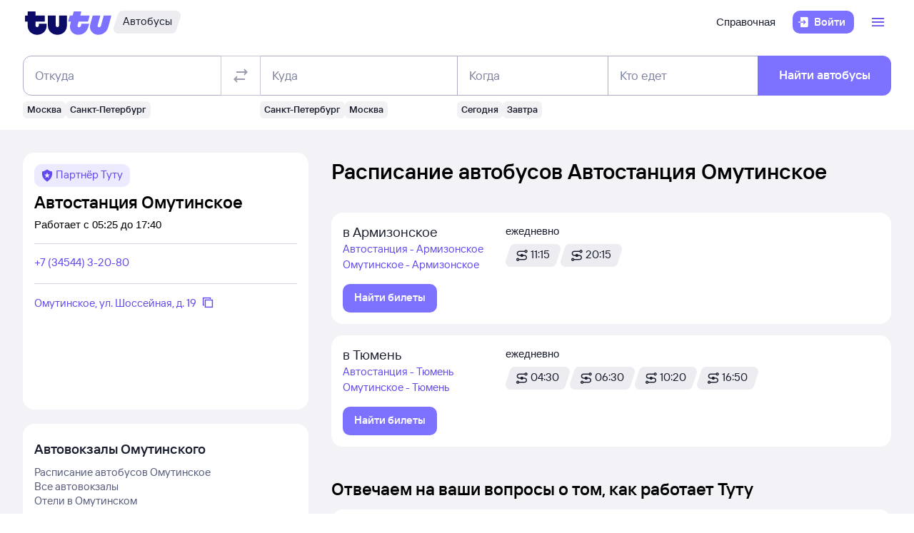

--- FILE ---
content_type: text/javascript; charset=utf-8
request_url: https://cdn1.tu-tu.ru/bus/_next/static/chunks/pages/avtovokzaly/%5Bstation%5D-d5072c644d2a4630.js
body_size: 14721
content:
try{!function(){var e="undefined"!=typeof window?window:"undefined"!=typeof global?global:"undefined"!=typeof globalThis?globalThis:"undefined"!=typeof self?self:{},l=(new e.Error).stack;l&&(e._sentryDebugIds=e._sentryDebugIds||{},e._sentryDebugIds[l]="cf3511ab-24cd-431c-b029-9fd25c4c2ca6",e._sentryDebugIdIdentifier="sentry-dbid-cf3511ab-24cd-431c-b029-9fd25c4c2ca6")}()}catch(e){}(self.webpackChunk_N_E=self.webpackChunk_N_E||[]).push([[633,720,875],{20412:(e,l,a)=>{"use strict";a.d(l,{RI:()=>v});var r=a(14232),t=a(69241),s=a(68849),n=a(61745);a(22947);var i=a(51420),d=a(40641),c=a(58587),o=a(11407);a(77728),a(97169),a(5491),a(98477),a(48554),a(54651),a(73079),a(88309),a(43496),a(45615),a(55305),a(88197),a(73818),a(37127),a(374),a(99800),a(88835),a(72924),a(62641),a(95371),a(61139),a(88462),a(13021),a(90024),a(47600),a(43065);let u=e=>{let{suggestProps:l,onClick:a,openOnRightAddonClick:t=!0,...n}=e,{isOpen:i=!1,containerStyle:d="dropdown",content:c,onClose:o,...u}=l||{},[m,h]=(0,r.useState)(i),x=(0,r.useCallback)((e,l)=>{(!n.disabled||m)&&("rightAddon"!==l||t)&&h(e=>!e),null==a||a(e,l)},[a,n.disabled,m,t]),f=m?"angle-arrow-small-up_outline":"angle-arrow-small-down_outline",_=void 0===n.rightAddon?f:n.rightAddon,g=function(){let{ref:e}=arguments.length>0&&void 0!==arguments[0]?arguments[0]:{};return r.createElement(b,{...n,rightAddon:_,ref:e,onClick:x})};(0,r.useEffect)(()=>{h(i)},[i]);let p=(0,r.useCallback)(()=>{h(!1)},[]);return c?r.createElement(s.y,{...u,containerStyle:d,isOpen:m,setOpen:h,renderContent:()=>"function"==typeof c?c({close:p}):c,onClose:o},g):g()};var m={chipRowWrapper:"chipRowWrapper_d8b458da",scroll:"scroll_d8b458da",scrollBarMobileInvisible:"scrollBarMobileInvisible_d8b458da"};let h=e=>{let{className:l,scroll:a=!1,scrollBarMobileInvisible:s=!1,"data-ti":i="chip-row",children:d,...c}=e,o=(0,t.$)(m.chipRowWrapper,a&&m.scroll,s&&m.scrollBarMobileInvisible,l);return r.createElement("div",{className:o,role:"group",...(0,n.th)(i),...c},d)};var x={chipRowItem:"chipRowItem_9984bf52",text:"text_9984bf52",single:"single_9984bf52",primary:"primary_9984bf52",leftSlot:"leftSlot_9984bf52",icon:"icon_9984bf52",rightSlot:"rightSlot_9984bf52",label:"label_9984bf52",subtitle:"subtitle_9984bf52",value:"value_9984bf52",subValue:"subValue_9984bf52",selected:"selected_9984bf52",disabled:"disabled_9984bf52",secondary:"secondary_9984bf52","size-300":"size300_9984bf52",addon:"addon_9984bf52",textHasRightSlot:"textHasRightSlot_9984bf52","size-400":"size400_9984bf52","size-500":"size500_9984bf52","size-sm-300":"sizeSm300_9984bf52","size-sm-400":"sizeSm400_9984bf52","size-sm-500":"sizeSm500_9984bf52","size-md-300":"sizeMd300_9984bf52","size-md-400":"sizeMd400_9984bf52","size-md-500":"sizeMd500_9984bf52","size-lg-300":"sizeLg300_9984bf52","size-lg-400":"sizeLg400_9984bf52","size-lg-500":"sizeLg500_9984bf52","size-xl-300":"sizeXl300_9984bf52","size-xl-400":"sizeXl400_9984bf52","size-xl-500":"sizeXl500_9984bf52","size-xxl-300":"sizeXxl300_9984bf52","size-xxl-400":"sizeXxl400_9984bf52","size-xxl-500":"sizeXxl500_9984bf52"};let f=(0,d.DM)({500:"small-medium",400:"small-small",300:"small-plain"}),_=(0,d.DM)({500:"paragraph-large-compact",400:"paragraph-medium-compact",300:"paragraph-small"}),g=(0,d.DM)({500:"paragraph-small",400:"paragraph-small",300:"paragraph-small"}),p=(0,d.DM)({500:200,400:200,300:150}),b=(0,r.forwardRef)((e,l)=>{let{size:a=400,color:s="primary",label:n,subtitle:u,value:m,subValue:h,leftAddon:b,rightAddon:v,selected:j=!1,onClick:y,className:I,disabled:N,subtitleClassName:S,...k}=e,M=(0,d.lP)(x,{size:a}),C=(0,t.A)(x.chipRowItem,M,j&&x.selected,x[s],N&&x.disabled,I);return r.createElement("div",{ref:l,className:C,onClick:()=>null==y?void 0:y(j,"chip"),...k},b&&r.createElement("div",{className:x.leftSlot,onClick:e=>{e.stopPropagation(),null==y||y(j,"leftAddon")}},r.createElement("div",{className:x.addon},r.createElement(o.a,{className:x.icon,size:p(a),icon:b,iconStyle:"inherit"}))),n&&r.createElement(c.Im,{className:(0,t.A)(x.text,v&&x.textHasRightSlot,!u&&x.single),type:"control",sizeContrast:f(a)},r.createElement(i.L,{variant:_(a),labelClassName:x.label,label:n,valueClassName:x.value,value:m}),u&&r.createElement(i.L,{variant:g(a),className:S,labelClassName:x.subtitle,label:u,valueClassName:x.subValue,value:h})),v&&r.createElement("div",{className:x.rightSlot,onClick:e=>{e.stopPropagation(),null==y||y(j,"rightAddon")}},r.createElement("div",{className:x.addon},r.createElement(o.a,{className:x.icon,size:p(a),icon:v,iconStyle:"inherit"}))))});function v(e){let{selectedIndices:l,items:a=[],onChange:t,size:s=400,color:n="primary",...i}=e;return r.createElement(h,{...i},a.map((e,a)=>{var i;let{key:d,withSuggest:c,...o}=e,m={onClick(e,l){null==t||t(a,e,l)},selected:null!=(i=null==l?void 0:l.has(a))&&i,size:s,color:n};return c?r.createElement(u,{key:d,...m,...o,suggestProps:e.suggestProps}):r.createElement(b,{key:d,...m,...o})}))}},23730:(e,l,a)=>{"use strict";a.d(l,{A:()=>i});var r=a(37876);a(14232);var t=a(69241),s=a(61745);let n={skeleton:"lxQ4xCfmXBMNw_DO"},i=e=>{let{className:l="",...a}=e;return(0,r.jsx)("div",{className:(0,t.A)(n.skeleton,l),...(0,s.th)(a["data-ti"]||"skeleton")})}},31888:(e,l,a)=>{"use strict";a.d(l,{J:()=>m});var r=a(14232),t=a(69241),s=a(61745);a(22947);var n=a(40641),i=a(75100),d=a(11407);a(95371),a(61139),a(88462),a(5491),a(72924),a(13021),a(47600),a(43065);let c=(0,n.DM)({"x-large":"header-x-large",large:"header-large",medium:"header-medium",small:"header-small","x-small":"paragraph-large-compact","xx-small":"paragraph-medium-compact"}),o=(0,n.DM)({"x-large":450,large:350,medium:250,small:200,"x-small":200,"xx-small":150});var u={"header-x-large":"headerXLarge_fe445660","header-icon-x-large":"headerIconXLarge_fe445660","header-large":"headerLarge_fe445660","header-icon-large":"headerIconLarge_fe445660","header-medium":"headerMedium_fe445660","header-icon-medium":"headerIconMedium_fe445660","header-small":"headerSmall_fe445660","header-icon-small":"headerIconSmall_fe445660","header-x-small":"headerXSmall_fe445660","header-icon-x-small":"headerIconXSmall_fe445660","header-xx-small":"headerXxSmall_fe445660","header-icon-xx-small":"headerIconXxSmall_fe445660","header-x-large-sm":"headerXLargeSm_fe445660","header-icon-x-large-sm":"headerIconXLargeSm_fe445660","header-large-sm":"headerLargeSm_fe445660","header-icon-large-sm":"headerIconLargeSm_fe445660","header-medium-sm":"headerMediumSm_fe445660","header-icon-medium-sm":"headerIconMediumSm_fe445660","header-small-sm":"headerSmallSm_fe445660","header-icon-small-sm":"headerIconSmallSm_fe445660","header-x-small-sm":"headerXSmallSm_fe445660","header-icon-x-small-sm":"headerIconXSmallSm_fe445660","header-xx-small-sm":"headerXxSmallSm_fe445660","header-icon-xx-small-sm":"headerIconXxSmallSm_fe445660","header-x-large-md":"headerXLargeMd_fe445660","header-icon-x-large-md":"headerIconXLargeMd_fe445660","header-large-md":"headerLargeMd_fe445660","header-icon-large-md":"headerIconLargeMd_fe445660","header-medium-md":"headerMediumMd_fe445660","header-icon-medium-md":"headerIconMediumMd_fe445660","header-small-md":"headerSmallMd_fe445660","header-icon-small-md":"headerIconSmallMd_fe445660","header-x-small-md":"headerXSmallMd_fe445660","header-icon-x-small-md":"headerIconXSmallMd_fe445660","header-xx-small-md":"headerXxSmallMd_fe445660","header-icon-xx-small-md":"headerIconXxSmallMd_fe445660","header-x-large-lg":"headerXLargeLg_fe445660","header-icon-x-large-lg":"headerIconXLargeLg_fe445660","header-large-lg":"headerLargeLg_fe445660","header-icon-large-lg":"headerIconLargeLg_fe445660","header-medium-lg":"headerMediumLg_fe445660","header-icon-medium-lg":"headerIconMediumLg_fe445660","header-small-lg":"headerSmallLg_fe445660","header-icon-small-lg":"headerIconSmallLg_fe445660","header-x-small-lg":"headerXSmallLg_fe445660","header-icon-x-small-lg":"headerIconXSmallLg_fe445660","header-xx-small-lg":"headerXxSmallLg_fe445660","header-icon-xx-small-lg":"headerIconXxSmallLg_fe445660","header-x-large-xl":"headerXLargeXl_fe445660","header-icon-x-large-xl":"headerIconXLargeXl_fe445660","header-large-xl":"headerLargeXl_fe445660","header-icon-large-xl":"headerIconLargeXl_fe445660","header-medium-xl":"headerMediumXl_fe445660","header-icon-medium-xl":"headerIconMediumXl_fe445660","header-small-xl":"headerSmallXl_fe445660","header-icon-small-xl":"headerIconSmallXl_fe445660","header-x-small-xl":"headerXSmallXl_fe445660","header-icon-x-small-xl":"headerIconXSmallXl_fe445660","header-xx-small-xl":"headerXxSmallXl_fe445660","header-icon-xx-small-xl":"headerIconXxSmallXl_fe445660","header-x-large-xxl":"headerXLargeXxl_fe445660","header-icon-x-large-xxl":"headerIconXLargeXxl_fe445660","header-large-xxl":"headerLargeXxl_fe445660","header-icon-large-xxl":"headerIconLargeXxl_fe445660","header-medium-xxl":"headerMediumXxl_fe445660","header-icon-medium-xxl":"headerIconMediumXxl_fe445660","header-small-xxl":"headerSmallXxl_fe445660","header-icon-small-xxl":"headerIconSmallXxl_fe445660","header-x-small-xxl":"headerXSmallXxl_fe445660","header-icon-x-small-xxl":"headerIconXSmallXxl_fe445660","header-xx-small-xxl":"headerXxSmallXxl_fe445660","header-icon-xx-small-xxl":"headerIconXxSmallXxl_fe445660","group-header-wrapper":"groupHeaderWrapper_fe445660","group-items-wrapper":"groupItemsWrapper_fe445660","group-items-row":"groupItemsRow_fe445660"};function m(e){var l;let{header:a,items:m=[],style:h,className:x,"data-ti":f="label-value-group"}=e,_=null!=(l=null==a?void 0:a.style)?l:"medium",g=c(_),p=o(_),b=(0,n.KA)(_,(e,l)=>{let a=(0,n.uC)(e);return u["header-".concat(l).concat(a)]}),v=(0,n.KA)(_,(e,l)=>{let a=(0,n.uC)(e);return u["header-icon-".concat(l).concat(a)]});return r.createElement(r.Fragment,null,a&&r.createElement("div",{className:(0,t.$)(u["group-header-wrapper"],b),...(0,s.th)("".concat(f,"-header"))},a.icon&&r.createElement(d.a,{...a.icon,size:p,className:v}),r.createElement(i.L,{...a.labelValue,variant:g,valueWithLabelVariantSize:!0,isValueAccent:!0,isLabelAccent:!0})),m.length>0&&r.createElement("div",{className:(0,t.$)(u["group-items-wrapper"],x),style:{...h},...(0,s.th)("".concat(f,"-wrapper"))},m.map((e,l)=>{let{rightIcon:a,leftIcon:t,labelValue:n}=e;return r.createElement("div",{className:u["group-items-row"],key:l,...(0,s.th)("group-items-row")},t&&r.createElement(d.a,{...t,size:150}),r.createElement(i.L,{...n,variant:"paragraph-medium",isLabelExpanded:!0,hasSeparator:!!n.value}),a&&r.createElement(d.a,{...a,size:150}))})))}},37771:(e,l,a)=>{"use strict";a.d(l,{w:()=>r});var r=function(e){return e.SEARCH_FORM="search_form",e.OFFER="offer",e}({})},40595:(e,l,a)=>{"use strict";a.d(l,{i9:()=>u,mq:()=>h,vr:()=>m});var r=a(44493),t=a(11020),s=a(35266),n=a(91381),i=a(95817),d=a(99046),c=a(69713),o=a(44545);let u=(e,l)=>(a,r)=>{var t,s,n,i;let c=r(),{geoPoints:o}=c.root,{startCityId:u,endCityId:m}=c.schedule,{carriersList:h,carriersReviews:x}=c.carriers,f=null==(t=o[u])?void 0:t.name,_=null==(s=o[m])?void 0:s.name,g=x[l]||[],p=(0,d.Gy)(g,f,_),b=(null==(i=h[l])||null==(n=i.ratings)?void 0:n.average)||0;e.send("bus_carrier_feedback_show",{type:"special",bus_carrier_id:l,bus_carrier_rating:b,bus_total_comments_count:g.length||0,bus_direct_comments_count:p.length||0,bus_departure_city_id:u,bus_arrival_city_id:m})},m=e=>async(l,a)=>{let r={email:null,phone:null,fio:null,jsonUserData:{customer:{}},...e};try{let e=(0,n.mB)(a());if(e){let{lastName:l,firstName:a,contactEmail:t}=e;r.fio=l&&a?"".concat(l," ").concat(a):r.fio,r.email=r.email||t,r.jsonUserData.customer={lastName:l,firstName:a,email:t}}let l=(0,i.zH)(a());return await l.sendAgreement(r)}catch(e){return!1}},h=(e,l)=>{let{filter:a,startCity:i,endCity:d,directionReviewsCount:u,childrenReviewsCount:m,totalReviewsCount:h}=l;return(l,x)=>{let f,_,g=x(),{component:p}=(0,n.HZ)(g),{refererBlock:b,carriersList:v,reviewsCarrierId:j}=(0,n.f5)(g),{reviews:y,filters:I}=(0,r.d)({startCity:i,endCity:d})(g),{id:N,ratings:{average:S}}=v[j];if(p===o.PK.RASPISANIE_GOROD_GOROD&&(f=(0,s.Oi)(g).id,_=(0,s.dU)(g).id),p===o.PK.ROUTE_SCHEDULE){let{startCityId:e,endCityId:l}=(0,t.Ah)(g);f=e,_=l}let k=a===c.IW.DIRECTION?c.T2.DIRECTION:c.T2.CHILDREN,M=I.includes(a),C=[];u&&C.push(c.T2.DIRECTION),m&&C.push(c.T2.CHILDREN),e.send("bus_carrier_feedback_filter_click",{...b?{block:b}:null,...f?{bus_departure_city_id:f}:null,..._?{bus_arrival_city_id:_}:null,bus_carrier_id:N,bus_carrier_rating:S,filter_field:k,filter_field_alternative_is_selected:M,reviews_count:y.length,bus_total_comments_count:h,bus_direct_comments_count:u,filters_list_available:C})}}},44493:(e,l,a)=>{"use strict";a.d(l,{d:()=>d,j:()=>i});var r=a(35881),t=a(91381),s=a(99046),n=a(69713);let i=e=>String((0,t.f5)(e).reviewsCarrierId||""),d=e=>{let{startCity:l,endCity:a}=e;return(0,r.Mz)(t.f5,i,(e,r)=>{let{carriersReviews:t,filters:i}=e,d=t[r]||[],c=l&&a?(0,s.Gy)(d,l,a):[],o=(null==c?void 0:c.length)||0,u=i.includes(n.IW.DIRECTION)&&o,m=(0,s.c9)(u?c:d),h=(null==m?void 0:m.length)||0,x=i.includes(n.IW.CHILDREN)&&h,f=d;return u&&(f=c),x&&(f=m),{reviews:f,directionReviewsCount:o,childrenReviewsCount:h,filters:i}})}},44537:(e,l,a)=>{"use strict";a.d(l,{A:()=>i});var r=a(37876);a(14232);var t=a(69241),s=a(70864);let n={layout:"CBn3ERf38BUs3x2o",layoutReverse:"vhmvgpirHv8gE8G4"},i=e=>{let{children:l,className:a,isError:i=!1,reverse:d=!1,errorProps:c}=e;return(0,r.jsx)("div",{className:(0,t.A)(a,{[n.layout]:!i,[n.layoutReverse]:!i&&d}),children:i?(0,r.jsx)(s.A,{...c}):l})}},58078:(e,l,a)=>{"use strict";a.d(l,{A:()=>d});var r=a(37876);a(14232);var t=a(92366),s=a(38325),n=a(23797);let i={target:"qlWWSla2kEbG0Wya",modal:"wf7yneRbnM4DJdtM",content:"tmyBq7JhbksOA0qj",map:"jCOSjuxT7usxgaWW"},d=e=>{let{markers:l,address:a,target:d=null,content:c=null,title:o="На карте",onTargetClick:u=()=>{},...m}=e,h=(0,s.z)();return(0,r.jsxs)(r.Fragment,{children:[(0,r.jsx)("div",{onClick:()=>{u(),h.setOpen(!0)},className:i.target,children:d||(0,r.jsx)(t.default,{isStatic:!0,markers:l})}),(0,r.jsx)(n.aF,{...h,size:"medium",title:o,subtitle:a,closeOnClickOutside:!0,hasBackButton:!1,modalWrapperClassName:i.modal,contentClassName:i.content,...m,children:(0,r.jsx)("div",{className:i.map,children:c||(0,r.jsx)(t.default,{markers:l})})})]})}},69103:(e,l,a)=>{"use strict";a.d(l,{K:()=>o});var r=a(14232),t=a(2127),s=a(82408),n=a(91381),i=a(20789),d=a(26151);let{bduiUrl:c}=(0,t.Ay)(),o=e=>{let[l,a]=(0,r.useState)(null),[t,o]=(0,r.useState)(!0),[u,m]=(0,r.useState)(!1),h=(0,s.GV)(n.Ob),x=(0,s.GV)(i.eD);return(0,r.useEffect)(()=>{!h.area&&c&&(0,d.ji)({url:c,type:"area",name:e}).then(e=>{let{data:l}=e;a(l)}).catch(()=>{m(!0),a(null)}).finally(()=>{o(!1)})},[]),h.area?{...h,isBot:x}:{area:l,isLoading:t,hasError:u,isBot:x}}},74415:(e,l,a)=>{"use strict";a.d(l,{F:()=>s,L:()=>t});var r=a(98336);let t=(e,l,a)=>{let t=(0,r._U)(l);e.send("bus_departure_date_click",{type:"action",block:a,...(0,r.vd)(t)?{departure_date:(0,r.s$)(t)}:null})},s=(e,l)=>{let{from:a,to:t,date:s="",count:n=1,block:i}=l,d=(0,r._U)(s);e.send("bus_search_click",{type:"action",block:i,passenger_count:n,...a?{bus_departure_city_id:a}:null,...t?{bus_arrival_city_id:t}:null,...(0,r.vd)(d)?{departure_date:(0,r.s$)(d)}:null})}},81906:(e,l,a)=>{"use strict";a.d(l,{A:()=>k});var r=a(37876),t=a(14232),s=a(69241),n=a(98336),i=a(374),d=a(11407),c=a(68849),o=a(49136);let u={wrapper:"X2I34F93mRkbdqsN",header:"_8hqWXFtIOQ7g6AD"},m=e=>{let{buttonText:l="Найти билеты",buttonProps:a={},onDateSelected:s=()=>{},onCalendarOpen:m=()=>{}}=e,[h,x]=(0,t.useState)(!1),f=(0,t.useCallback)(()=>{x(!1)},[]),_=(0,t.useCallback)(()=>{x(!0)},[]);(0,t.useEffect)(()=>{h&&(_(),m())},[h,m,_]);let g=(0,t.useCallback)(e=>{let{modifiers:l,day:a}=e;null!=l&&l.disabled||(s((0,n.Yq)((0,n._U)(a),n.L7)),f())},[s,f]);return(0,r.jsx)(c.y,{isOpen:h,setOpen:x,containerStyle:{xs:"modal",sm:"dropdown"},modalProps:{minHeight:"fit-content"},renderContent:()=>(0,r.jsxs)("div",{className:u.wrapper,children:[(0,r.jsx)("div",{className:u.header,children:(0,r.jsx)(i.$n,{size:200,color:"secondary-neutral",onClick:f,isCircle:!0,leftAddon:(0,r.jsx)(d.a,{icon:"cross_outline"})})}),(0,r.jsx)(o.Ay,{modifiers:{weekend:{daysOfWeek:[0,6]}},disabledDays:{before:new Date},onChange:g,testAttributes:{container:"datepicker"}})]}),children:e=>{let{ref:t}=e;return(0,r.jsx)(i.$n,{...a,ref:t,onClick:_,children:l})}})};var h=a(41576),x=a(61745),f=a(39671),_=a(23311),g=a(55607);let p=e=>{let{timeItem:l,isMobile:a=!1}=e,{isTransit:t,time:s}=l;return(0,r.jsx)(g.m,{content:(0,r.jsx)(_.L9,{color:"primary",children:"Транзитный рейс"}),openOnClick:t&&a,openOnHover:t&&!a,children:e=>{let{ref:l}=e;return(0,r.jsx)(f.E,{ref:l,value:s,size:400,badgeStyle:"tilt",leftIcon:t?(0,r.jsx)(d.a,{icon:"transit",...(0,x.th)("transit_mark")}):null,...(0,x.th)("route-time")})}})};var b=a(14555),v=a(64448),j=a(50607),y=a(58587),I=a(43496),N=a(83802);let S={offerCard:"pSDjWVkcP2gcuR3e",info:"U_x3YCCrs2keisuo",btn:"EQJqXaw3WyEwk_Hz",schedule:"dCLfso94KdeZGF3I",group:"a0EJShcVNpUl8A_Q",times:"meeBYrG4bxwBYiSF",more:"PG_xu_qiLy4amlV_"},k=e=>{let{offer:l,title:a,isMobile:n=!1,timeBadgesCountLimit:i=18,className:d="",onDateSelected:c=()=>{},onSearchButtonClick:o=()=>{},onRelatedLinkClick:u=()=>{}}=e,{schedules:g,relatedLinks:k,arrivalGeoPointId:M,departureGeoPointId:C}=l,[L,A]=(0,t.useState)(!1),E=()=>{A(!0)},O=(0,t.useMemo)(()=>Object.values(g.reduce((e,l)=>{var a;let{activeDaysData:r}=l,t=JSON.stringify(r),s=(null==(a=e[t])?void 0:a.times)||[];return s.push(l),e[t]={times:s,activeDaysData:r},e},{})),[g]);return(0,r.jsxs)(I.Z,{className:(0,s.A)(S.offerCard,d),...(0,x.th)("tableCard"),children:[(0,r.jsxs)("div",{className:S.info,children:[(0,r.jsxs)(y.Im,{children:[a?(0,r.jsx)(j.PM,{label:a,labelColor:"neutral-primary",variant:"header-small"}):null,k.map(e=>(0,r.jsx)(j.PM,{label:(0,r.jsx)(h.Q,{href:e.href,onClick:()=>{(e=>{let{type:l,reload:a,href:r}=e;(0,v.e)(),u(C,M,l),a&&r&&(0,b.xr)(r)})(e)},...(0,x.th)("schedule_link"),children:e.text},e.href)},e.href))]}),(0,r.jsx)(m,{buttonProps:{size:400,className:S.btn,...(0,x.th)("buttonPrice")},onDateSelected:e=>{(0,v.e)(),c(e,C,M)},onCalendarOpen:()=>{o(C,M)}})]}),(0,r.jsx)("ul",{className:S.schedule,children:O.map((e,l)=>{let t=e.times.length,s=t>i,d=s&&!L?null==e?void 0:e.times.slice(0,i):null==e?void 0:e.times;return(0,r.jsxs)("li",{className:S.group,...(0,x.th)("scheduleRoute"),children:[(0,r.jsx)(N.A,{data:e.activeDaysData,dayComponent:e=>(0,r.jsx)(_.L9,{...e,color:"neutral-primary"}),weekendComponent:e=>(0,r.jsx)(_.L9,{...e,color:"neutral-secondary"}),...(0,x.th)("scheduleDays")}),(0,r.jsxs)("ul",{className:S.times,children:[null==d?void 0:d.map(e=>(0,r.jsx)(p,{timeItem:e,isMobile:n},e.hash)),s&&!L&&(0,r.jsx)(f.E,{value:"еще ".concat(t-i," ..."),size:400,badgeStyle:"tilt",color:"brand",contentColor:"brand-primary",className:S.more,onClick:E},"more")]})]},"".concat(a).concat(l))})})]})}},87839:(e,l,a)=>{"use strict";a.d(l,{A:()=>c});var r=a(37876),t=a(14232),s=a(38325),n=a(23311),i=a(55607);let d={wrapper:"ktlgXsYlnf8vOKw0"},c=e=>{let{copyTextRef:l,tooltipText:a="Адрес скопирован",children:c,onCopy:o=()=>{}}=e,u=(0,t.useRef)(null),m=(0,s.z)(),h=()=>{navigator.clipboard.writeText(l.current.innerText).then(()=>{o(),m.setOpen(!0),u.current=setTimeout(()=>{m.setOpen(!1),x()},3e3)}).catch(()=>{})};(0,t.useEffect)(()=>()=>{x()},[]);let x=()=>{clearTimeout(u.current),u.current=null};return(0,r.jsx)(i.m,{content:(0,r.jsx)(n.L9,{color:"primary",children:a}),position:"end",side:"top",state:m,onClose:x,children:e=>{let{ref:l}=e;return(0,r.jsx)("div",{ref:l,className:d.wrapper,onClick:h,children:c})}})}},87972:(e,l,a)=>{"use strict";a.d(l,{$:()=>s});var r=a(37876);a(14232);var t=a(73249);let s=(e,l)=>a=>{let{hydrating:s}=t.i.useHydration(a),{isStatic:n=!1}=l||{};return n?(0,r.jsx)(e,{...a}):s?null:(0,r.jsx)(e,{...a})}},91571:(e,l,a)=>{"use strict";a.d(l,{A:()=>o});var r=a(37876);a(14232);var t=a(69241),s=a(23730),n=a(61745),i=a(90024),d=a(26151);let c={bannerWrapper:"ndq4nmwJsA8oaKyr",skeletonDefault:"NQqksW87aEyNEn6v",skeletonSideBanner:"PAWC2unVrfA7A7lw",skeletonInlineBanner:"dcUMEApJQkM9vIM6"},o=e=>{var l;let{position:a,area:o,isLoading:u,hasError:m,wrapperClassName:h,bduiBannerClassName:x,variant:f="banner",isBot:_}=e;if(m)return null;let g=(null==o||null==(l=o.sections)?void 0:l.find(e=>e.position===a))||null;return _||!g||0===g.blocks.length?null:(0,r.jsxs)("div",{className:(0,t.A)(c.bannerWrapper,h),...(0,n.th)("bdui_banner_root"),children:[(0,r.jsx)(s.A,{className:(0,t.A)((0,i.V)(u?"block":"none"),x,{[c.skeletonDefault]:"banner"===f,[c.skeletonSideBanner]:"side-banner"===f,[c.skeletonInlineBanner]:"inline-banner"===f}),...(0,n.th)("bdui_banner_skeleton")}),(0,r.jsx)(d.Ws,{area:o,position:a,wrapperClassName:(0,t.A)((0,i.V)(u?"none":"block"),x)})]})}},92366:(e,l,a)=>{"use strict";a.r(l),a.d(l,{default:()=>v});var r=a(37876),t=a(14232),s=a(69241),n=a(70864),i=a(2127),d=a(54587),c=a.n(d),o=a(82408),u=a(91381),m=a(46172),h=a(99800);let x="[data-uri]",f=a.p+"static/media/map-placeholder.f5caf81b.webp",_={ymap:"QYIemnpkV8wbWG16",static:"al78avt4Q0NSLso9",loader:"LteGhDFCOK4RoDpi",staticImage:"r8iFuCjXEc3exHJr",marker:"h7NfLMgOQUcH03We",markerIcon:"EsCxTEPtCCE9IWLV",placeholder:"uh999uFY6UWkTJRB"},{yandexMapsStaticApiKey:g}=(0,i.Ay)(),p="yandex_map",b=[55.75363,37.62007],v=e=>{var l;let{markers:a=[b],isStatic:i=!1,zoom:d=15,routeMarkers:v=null,controls:j=["zoomControl","trafficControl","typeSelector"],className:y=""}=e,{ymapsScriptLoaded:I,ymapsScriptError:N}=(0,o.GV)(u.oY),[S,k]=(0,t.useState)(!1),[M,C]=(0,t.useState)(!0),[L,A]=(0,t.useState)(!0),E=a[0]&&[...a[0]],O=(null==E?void 0:E.reverse().join(","))||"",[z,w]=(0,t.useState)(""),T=(0,t.useRef)(null);T.current=m.G$?null==(l=window)?void 0:l.ymaps:void 0,(0,t.useEffect)(()=>{if(I||T.current){k(!1),C(!1);return}if(N){k(!0),C(!1);return}let e=setTimeout(()=>{(N||!T.current)&&(k(!0),C(!1))},5e3);return()=>{clearTimeout(e)}},[I,N]),(0,t.useEffect)(()=>{if(i)return void w("https://static-maps.yandex.ru/1.x/?ll=".concat(O,"&l=map&z=").concat(d,"&apikey=").concat(g));T.current&&T.current.ready(()=>{try{let e=null;a.length>1&&(e=window.ymaps.util.bounds.fromPoints(a)),v&&(e=window.ymaps.util.bounds.fromPoints(v));let l=new window.ymaps.Map(p,{bounds:e,center:a[0],zoom:d,controls:j},{suppressMapOpenBlock:!0});if(a.length&&!v&&(a.forEach(e=>{let a=new window.ymaps.Placemark(e,null,{iconLayout:"default#image",iconImageHref:x});l.geoObjects.add(a)}),l.setZoom(l.getZoom()-.3)),v){let e=new window.ymaps.multiRouter.MultiRoute({referencePoints:v},{boundsAutoApply:!0});l.geoObjects.add(e)}}catch(e){k(!0)}finally{C(!1)}})},[T.current]);let X=(0,r.jsxs)("div",{className:_.static,children:[L&&(0,r.jsx)("div",{className:_.loader,children:(0,r.jsx)(h.a,{dimension:"80px"})}),!!z&&(0,r.jsxs)(r.Fragment,{children:[(0,r.jsx)(c(),{fill:!0,unoptimized:!0,src:z,alt:"Карта",className:_.staticImage,onError:()=>{w(f),A(!1)},onLoad:()=>{A(!1)}}),(0,r.jsx)("div",{className:_.marker,children:(0,r.jsx)("div",{className:_.markerIcon,children:(0,r.jsx)(c(),{src:x,alt:"marker",fill:!0})})})]})]}),D=(0,r.jsxs)("div",{className:_.placeholder,children:[M&&!S&&(0,r.jsx)(h.a,{dimension:"100px"}),!M&&S&&(0,r.jsx)(n.A,{title:"Что-то пошло не так",subTitle:"Обновите страницу или попробуйте позже",padding:0})]}),R=i?"yandex_map_static":p;return(0,r.jsx)("div",{id:R,className:(0,s.A)(_.ymap,y),children:i?X:D})}},94355:(e,l,a)=>{"use strict";a.d(l,{A:()=>m});var r=a(37876),t=a(14232),s=a(2127),n=a(40595),i=a(82408),d=a(91381),c=a(97169),o=a(67933);let{questionAnswerApiUrl:u}=(0,s.Ay)(),m=e=>{var l;let{expandable:a=!1,onExpandToggleLog:s=()=>{}}=e,m=(0,i.jL)(),{questionAnswerList:h,pageUrl:x}=(0,i.GV)(d.I5),f=null==(l=(0,c.a8)({value:{xs:!0,sm:!1}}))||l,[_,g]=(0,t.useState)(!0);(0,t.useEffect)(()=>{g(f)},[f]);let[p,b]=(0,t.useState)(h||[]),v=(0,t.useRef)(null),j=(0,t.useRef)(!1);return(0,t.useEffect)(()=>{let e=()=>{var e,l;let{top:a=window.innerHeight}=(null==v||null==(l=v.current)||null==(e=l.getBoundingClientRect)?void 0:e.call(l))||{};a-window.innerHeight<50&&!j.current&&(j.current=!0,(0,o.yS)(u,o.wz.BUS,x).then(e=>{b(e)}).catch(()=>{}))};return j.current?void window.removeEventListener("scroll",e):(window.addEventListener("scroll",e),()=>{window.removeEventListener("scroll",e)})},[x]),(0,r.jsx)("div",{ref:v,children:(0,r.jsx)(o.Ay,{expandable:a,requestQuestionsOnInit:!1,questions:p,apiUrl:u,pageUrl:x,contentOrigin:o.wz.BUS,onFormSubmitted:e=>{let{userName:l,userEmail:a,agreementUrl:r}=e;m((0,n.vr)({formType:"users-questions",fio:l,email:a,agreementUrl:r}))},onExpandToggle:s,isMobile:_})})}},94948:(e,l,a)=>{(window.__NEXT_P=window.__NEXT_P||[]).push(["/avtovokzaly/[station]",function(){return a(99104)}])},99046:(e,l,a)=>{"use strict";a.d(l,{c9:()=>c,Gy:()=>d,MT:()=>i});let{COLORS_LIME:r,COLORS_WHITE:t,COLORS_STRAWBERRY:s,COLORS_BLACK:n}={COLORS_GREEN_LIGHT:"#DBFFB8",COLORS_LIME:"#4cc121",COLORS_WHITE:"#fff",COLORS_STRAWBERRY:"#ff6524",COLORS_MINT:"#dbffb8",COLORS_BLACK:"#000",COLORS_LEMON:"#ffd561",COLORS_HALVA:"#8f94b8"},i=function(){let e=arguments.length>0&&void 0!==arguments[0]?arguments[0]:0,l=t,a=s;return e>=8?a=r:e>=7?a="#90df0b":e>5&&(a="#ffd600",l=n),{bg:a,color:l}},d=(e,l,a)=>e.filter(e=>e.departureCityName===l&&e.arrivalCityName===a),c=e=>{let l=RegExp("реб(е|ё)нок|реб(е|ё)нку|реб(е|ё)нком|мальчик(а)|девочк(а|у)|дочь|дочка|доченька|дочкой|сын(а)|сыном|сыночек|малыш|малышка|малышом|малышами|семья|семейная|семь(е|ё)й|младенец|младенцем|младенцу");return e.filter(e=>l.test(e.comment.toLowerCase()))}},99104:(e,l,a)=>{"use strict";a.r(l),a.d(l,{__N_SSP:()=>em,default:()=>eh});var r=a(37876),t=a(14232),s=a(69103),n=function(e){return e.CITY="city-city",e.STATION="station-city",e}({}),i=a(44537),d=a(47051),c=a(56432),o=a(40991),u=a(61388),m=a(94355),h=a(41576),x=a(56311),f=function(e){return e.STATION="bus_station",e.CITY="bus_schedule_city",e.AVTOVOLZALY="bus_avtovokzaly",e.HOTELS="hotels_seo_city",e}({}),_=a(61745),g=a(31888),p=a(43496),b=a(23311),v=a(55305);let j=e=>{let{appCityUrl:l,appStationsUrl:a,cityName:s,cityNameGenitive:n,stationCityGeoPoint:i,filteredRelatedCityStations:d=[],relatedHotelsUrl:c,className:o="",getAppStationUrl:u,onAdditionalLinkClick:m}=e,{incline:j}=i,y=(0,t.useMemo)(()=>d.map(e=>{let{uri:l,name:a}=e;return{labelValue:{label:(0,r.jsx)(h.Q,{href:u(l),color:"neutral-secondary",onClick:()=>{m(f.STATION)},children:a})}}}),[d,m,u]);return(0,r.jsxs)(p.Z,{className:o,children:[(0,r.jsx)("div",{...(0,_.th)("additionalLinksOfStations"),children:(0,r.jsx)(g.J,{items:y,header:{style:"small",labelValue:{label:(0,r.jsxs)(b.H2,{size:"header-small",className:(0,v.Ms)(0),children:["Автовокзалы ",n]}),labelColor:"neutral-primary"}}})}),(null==d?void 0:d.length)?(0,r.jsx)(x.A,{}):null,(0,r.jsx)("div",{...(0,_.th)("additionalLinks"),children:(0,r.jsx)(g.J,{items:(()=>{let e=[],t=e=>({labelValue:{label:e}});if(e.push(t((0,r.jsxs)(h.Q,{href:l,color:"neutral-secondary",onClick:()=>{m(f.CITY)},children:["Расписание автобусов ",s]}))),e.push(t((0,r.jsx)(h.Q,{href:a,color:"neutral-secondary",onClick:()=>{m(f.AVTOVOLZALY)},...(0,_.th)("otherStationsLink"),children:"Все автовокзалы"}))),c){var n;e.push(t((0,r.jsxs)(h.Q,{href:c,target:"_blank",color:"neutral-secondary",onClick:()=>{m(f.HOTELS)},children:["Отели в ",null==j||null==(n=j.singular)?void 0:n.prepositional]})))}return e})()})})]})};var y=a(69241),I=a(87839),N=a(58078),S=a(39671),k=a(16622),M=a(90024),C=a(11407),L=a(40139);let A={stationInfo:"kk5vZtst9ULFbv2l",info:"P_O4726UGQli_mbe",phone:"fffBIAbGYnc8UiNc",map:"wN2SldZYmPsadxdZ",features:"dAAgOdTCFo6d8_XL",badge:"pHcxTrRh7VsdVNsT",badgeValue:"Cj7nkamHm88l24SA",carouselImage:"Iv_QsC5u1IargnFC"},E=e=>{let{className:l="",addressWithCity:a,stationTitle:s,stationInfo:n,onAddressExplanationClick:i,onCopyAddressClick:d,onMapClick:c}=e,o=(0,t.useRef)(null),{workingHours:u,addressExplained:m,latitude:f,longitude:g,isOfficialPartner:j,phones:E,images:O,additionalInfo:z}=n||{},[w,T]=(0,t.useState)(!1),X=()=>{i(),T(e=>!e)},D=(null==n?void 0:n.features)?Object.entries(n.features):[],R=(0,t.useMemo)(()=>{if(!u)return(0,r.jsx)(b.P,{children:"Время работы уточняйте по телефону автовокзала"});let e=u.toLowerCase().split(";");return e.length>1?(0,r.jsxs)(b.P,{children:[(0,r.jsx)(b.L9,{children:"Работает"}),(0,r.jsx)("ul",{children:e.map(e=>(0,t.createElement)(b.Li,{...(0,_.th)("workingHours"),key:e},e))})]}):(0,r.jsxs)(b.P,{children:["Работает ",(0,r.jsx)("span",{...(0,_.th)("workingHours"),children:u.toLowerCase()})]})},[u]);return(0,r.jsxs)("div",{className:(0,y.A)(A.stationInfo,l),children:[(0,r.jsxs)(p.Z,{...(0,_.th)("stationInfo"),children:[j&&(0,r.jsx)(S.E,{size:400,color:"brand",contentColor:"brand-primary",value:"Партнёр Туту",leftIcon:"shield-star"}),(0,r.jsx)(b.H1,{size:"header-medium",...(0,_.th)("h1"),children:s||"Информация"}),(0,r.jsxs)("div",{...(0,_.th)("contacts"),children:[R,(null==E?void 0:E.length)?(0,r.jsxs)(r.Fragment,{children:[(0,r.jsx)(x.A,{}),(0,r.jsx)("ul",{...(0,_.th)("phone"),children:E.map(e=>{let{phone:l,phoneLink:a,prefix:t,description:s}=e;return(0,r.jsxs)("li",{children:[(0,r.jsxs)(b.P,{size:s?null:"paragraph-medium",className:A.phone,children:[t&&(0,r.jsxs)(b.L9,{children:[t,": "]}),(0,r.jsx)(h.Q,{href:"tel:".concat(a),children:l})]}),s&&(0,r.jsx)(b.P,{size:"paragraph-medium",color:"secondary",children:s})]},t+l)})})]}):null]}),(0,r.jsx)(x.A,{top:300}),(0,r.jsxs)("div",{className:A.info,children:[a&&(0,r.jsxs)("div",{children:[(0,r.jsx)(I.A,{copyTextRef:o,onCopy:d,children:(0,r.jsxs)(h.Q,{size:"paragraph-medium",className:(0,M.V)("block"),...(0,_.th)("copyAddress"),children:[(0,r.jsx)(b.L9,{ref:o,...(0,_.th)("address"),className:(0,v.hz)(150),children:a}),(0,r.jsx)(C.a,{size:150,iconStyle:"brand-primary",icon:"square-stack_outline"})]})}),m&&(0,r.jsx)("div",{children:w?(0,r.jsxs)(b.P,{size:"paragraph-medium",children:[(0,r.jsx)("div",{children:m}),(0,r.jsx)(h.Q,{onClick:X,children:"Свернуть"})]}):(0,r.jsx)(h.Q,{size:"paragraph-medium",className:(0,M.V)("block"),onClick:X,...(0,_.th)("addressExplained"),children:"Как добраться?"})})]}),f&&g?(0,r.jsx)("div",{className:A.map,...(0,_.th)("map"),onClick:c,children:(0,r.jsx)(N.A,{subtitle:a,markers:[[f,g]]})}):null,z?(0,r.jsx)(b.P,{size:"paragraph-medium",children:z}):null,(null==D?void 0:D.length)?(0,r.jsx)("ul",{className:A.features,children:D.map(e=>{let[l,a]=e;return(0,r.jsx)(S.E,{size:400,value:a,leftIcon:"eticket"===l?"ticket-flash":null,className:A.badge,valueClassName:A.badgeValue,...(0,_.th)("feature")},l)})}):null]})]}),(null==O?void 0:O.length)?(0,r.jsx)(k.F,{scroll:"endless",elements:O.map(e=>(0,r.jsx)(L._,{src:e,alt:"фото автовокзала",ratio:"custom",className:A.carouselImage},e)),...(0,_.th)("carrierGallery")}):null]})};var O=a(91571),z=a(70864),w=a(81906),T=a(1093);let X={grid:"IUXAF8YnxVgEhOUb"},D=e=>{let{isMobile:l,stationTitle:a,stationOffers:t,bduiData:s,onOfferSearchClick:n,onRouteLinkClick:i,toScheduleWithDate:d}=e;return(0,r.jsxs)("div",{className:X.grid,children:[(0,r.jsxs)(b.H2,{size:{sm:"header-medium",md:"header-large"},...(0,_.th)("h2Schedule"),children:["Расписание автобусов ",a]}),(0,r.jsx)("ul",{className:X.grid,...(0,_.th)("scheduleTable"),children:(null==t?void 0:t.length)?t.map((e,a)=>{let{title:t,arrivalGeoPointId:c}=e;return t===T.OT.MARKETING_CARD||t===T.OT.BANNER?(0,r.jsx)("li",{children:(0,r.jsx)(O.A,{position:0===a?"top":"middle",...s})},t):(0,r.jsx)("li",{children:(0,r.jsx)(w.A,{offer:e,title:t,isMobile:l,onRelatedLinkClick:(e,l,a)=>{i(c,a)},onDateSelected:e=>{d(c,e)},onSearchButtonClick:()=>{n(c)}})},c)}):(0,r.jsx)(z.A,{})})]})},R={station:"xGeOBcAmV8hgsM7o",info:"SFsXzM292kMUNxdT",stations:"_b2Hyw5soATeAA3S",schedule:"daYORq25O3UStCdP"},V=e=>{let{metaData:l,breadcrumbs:a,stationInfo:t}=e;return(0,r.jsxs)(u.A,{metaData:l,breadcrumbs:a,children:[(0,r.jsxs)(i.A,{className:R.station,isError:!t,children:[(0,r.jsx)(E,{...e,className:R.info}),(0,r.jsxs)("div",{className:R.schedule,children:[t&&(0,r.jsx)(c.A,{informersParams:{segmentsParams:[{departureId:String(t.commonId),departureCode:String(t.id),departureCodeType:o.MY.BUS_STOP}]}}),(0,r.jsx)(D,{...e}),(0,r.jsx)(m.A,{})]}),(0,r.jsx)(j,{...e,className:R.stations})]}),(0,r.jsx)(d.A,{name:"station_schedule"})]})};var G=a(56355),P=a(44545);let U=function(e,l){let a=arguments.length>2&&void 0!==arguments[2]?arguments[2]:0;e.send(G.m[P.PK.AVTOVOKZAL],{type:"page",...l?{bus_station_id:l}:null,bus_schedule_result_type:l&&a?"offers_available":"empty"})};var H=a(35881),W=a(16122),Q=a(2127),B=a(73397),F=a(2252),Y=a(91381),Z=a(98136),q=a(15735),J=a(18401);let{hostRu:K}=(0,Q.Ay)(),$=(0,H.Mz)(Y.oY,e=>{let{geoPoints:l}=e;return e=>{let a=null==l?void 0:l[e];return a?"в ".concat((0,Z.c_)(a,q.q.ACCUSATIVE)):""}}),ee=(0,H.Mz)(Y.Qx,e=>{let{relatedCityStations:l,stationInfo:a}=e;return l.reduce((e,l)=>{let{busStop:r}=l,{id:t,uri:s,name:n}=r;return t!==a.id&&e.push({uri:s,name:n}),e},[])});var el=a(53605),ea=a(82408),er=a(12758),et=a(20789),es=a(46172),en=a(74415),ei=a(93963),ed=a(37771),ec=a(83920),eo=a(57834),eu=a(87972),em=!0;let eh=(0,eu.$)(()=>{let e=(0,eo.a$)(),l=(0,ea.jL)(),{geoPoints:a,abTesting:i}=(0,ea.GV)(Y.oY),{stationInfo:d,relatedHotelsUrl:c}=(0,ea.GV)(Y.Qx),o=(0,ea.GV)(et.H6),u=(0,ea.GV)(er.zi),m=(0,ea.GV)((0,H.Mz)((e=>(0,H.Mz)(Y.Qx,Y.oY,$,(l,a,r)=>{let{stationOffers:t,stationInfo:s}=l,{geoPoints:i}=a,{uri:d,name:c,geoPointId:o,departureRegion:u}=s||{},m=null==i?void 0:i[o];return t.map(l=>{let{geoPointId:a,arrivalRegionName:t,schedules:s}=l,o=i[a],h=r(a),x=(0,J._3)(o,t),f=(0,J._3)(m,u);return{title:h,schedules:s,arrivalGeoPointId:a,relatedLinks:[{href:e((0,B.n9)(d,o)),text:"".concat(c," - ").concat(x),type:n.STATION,reload:!0},{href:e((0,B.ee)(m,o)),text:"".concat(f," - ").concat(x),type:n.CITY}]}})}))(l),W.iC,(e,l)=>l(e))),h=(0,ea.GV)(ee),x=(0,ea.GV)(er.vY),f=(0,s.K)(es.Cb),{id:_,geoPointId:g,name:p,uri:b,address:v,departureRegion:j}=d||{},y=(0,t.useMemo)(()=>(null==a?void 0:a[g])||{},[a,g]),{cityName:I,cityNameGenitive:N}=(0,t.useMemo)(()=>({cityName:(0,J._3)(y,j)||"",cityNameGenitive:(0,J._3)(y,j,q.q.GENITIVE)||""}),[y,j]),S=p?"".concat(p," ").concat(I):"",k=I&&v?"".concat(I,", ").concat(v):"",M=(0,Z.uW)(y),C=l((0,F.a1)()),L=l((0,F.cN)({cityName:M})),A=e=>l((0,F.$1)({uri:e})),E=d?{title:(0,ec.Xo)(u,"page.station.meta.title",{cityNom:I,cityGen:(0,Z.c_)(y,q.q.GENITIVE),station:p}),meta:[{name:"og:title",content:S},...(0,ei.d)((0,ec.Xo)(u,"page.station.meta.description",{station:p,cityNom:I,cityGen:(0,Z.c_)(y,q.q.GENITIVE)}))],links:(0,ei.z)(x,A(b))}:void 0,O=async(a,r)=>{await l((0,el.Xk)({startCityId:g,endCityId:a,date:r})),(0,en.L)(e,r,ed.w.OFFER)};return(0,t.useEffect)(()=>{U(e,_,null==m?void 0:m.length)},[e.pageId]),(0,r.jsx)(V,{addressWithCity:k,appCityUrl:L,appStationsUrl:C,breadcrumbs:[{label:"Автовокзалы",href:C},S?{label:S}:null],cityName:I,cityNameGenitive:N,isMobile:o,metaData:E,filteredRelatedCityStations:h,relatedHotelsUrl:c,stationCityGeoPoint:y,stationCityUri:M,stationInfo:d,stationOffers:m,stationTitle:S,abTesting:i,bduiData:f,getAppStationUrl:A,onAddressExplanationClick:()=>{e.send("bus_directions_click",{type:"action"})},onCopyAddressClick:()=>{e.send("bus_copy_address_click",{type:"action"})},onMapClick:()=>{e.send("bus_map_click",{type:"action"})},onAdditionalLinkClick:l=>{e.send("bus_seo_link_click",{type:"action",bus_departure_city_id:g,link_type:l})},onOfferSearchClick:l=>{(0,en.F)(e,{from:g,to:l,block:ed.w.OFFER})},onRouteLinkClick:(l,a)=>{((e,l,a,r)=>{e.send("bus_route_schedule_click",{type:"action",[r===n.STATION?"bus_departure_station_id":"bus_departure_city_id"]:l,bus_arrival_city_id:a,link_type:r})})(e,a===n.STATION?_:g,l,a)},toScheduleWithDate:O})})}},e=>{e.O(0,[137,89,954,198,877,450,937,864,636,593,792],()=>e(e.s=94948)),_N_E=e.O()}]);
//# sourceMappingURL=[station]-d5072c644d2a4630.js.map

--- FILE ---
content_type: text/javascript
request_url: https://ux.tutu.ru/preloader.js?page_name=bus_station&spa=1
body_size: 4468
content:
(()=>{window.UX_SEO_AGENT={"config":{"basePath":"https://cdn1.tu-tu.ru/ux-static/","apiBaseUrl":"https://api-x.tutu.ru"},"version":"full","metrics":false,"pageType":"bus_station","screenNumber":0,"selectors":[],"tags":{}}})();/*! For license information please see preloader.js.LICENSE.txt */
var ux_seo_event_metrics_agent;(()=>{"use strict";var e,t,n=[(e,t,n)=>{n.d(t,{BU:()=>d,gT:()=>u,tl:()=>f,M6:()=>r,E_:()=>i});var o=n(4);const r=(e,t,n)=>{const{UX_SEO_AGENT:r}=window,i=e.map((e=>({blockName:e.blockName,blockWidth:e.blockWidth,blockHeight:e.blockHeight,blockPositionLeft:e.blockPosition.left,blockPositionTop:e.blockPosition.top,blockIndex:e.blockIndex,blockData:e.blockData}))),l={type:"cast",sessionId:n||(null==r?void 0:r.sessionId),screenId:t||(null==r?void 0:r.screenId),screenSource:location.href,screenWidth:document.body.scrollWidth,screenHeight:document.body.scrollHeight,screenIndex:null==r?void 0:r.screenNumber,blocks:i,pageType:null==r?void 0:r.pageType};return Object.assign(l,{castId:(0,o.v)(JSON.stringify(l))})},i=(e,t)=>{const{UX_SEO_AGENT:n}=window,r={type:"viewport",sessionId:t||(null==n?void 0:n.sessionId),screenId:e||(null==n?void 0:n.screenId),viewportWidth:window.innerWidth,screenIndex:null==n?void 0:n.screenNumber,viewportHeight:window.innerHeight,viewportPositionLeft:window.scrollX,viewportPositionTop:window.scrollY,pageType:null==n?void 0:n.pageType};return r.viewportId=(0,o.v)(JSON.stringify(r)),r},l=(e,t)=>{let n=e;if(n.id)return`#${n.id}`;const o=n.classList?Array.from(n.classList):[];if(o.length){const e=`.${o.join(".")}`;if(1===(e=>{try{return document.querySelectorAll(e).length}catch(e){return 0}})(e))return e}const r=[];for(;n!==t;){const{tagName:e,parentNode:t}=n;let o=e;if(n.previousElementSibling){const e=[n];let t=n.previousElementSibling;for(;t;)e.push(t),t=t.previousElementSibling;o+=`:nth-child(${e.length})`}if(r.unshift(o),!t)break;n=t}return r.unshift(t.id?`${t.tagName}#${t.id}`:t.tagName),r.join(" > ")},s={INPUT:["name","placeholder"],BUTTON:["value","innerText"],IMG:"src",IFRAME:"src",VIDEO:"src",A:"href",LINK:"href",H1:"innerText",H2:"innerText",H3:"innerText",H4:"innerText",H5:"innerText",H6:"innerText",SPAN:"innerText"},c=(e,t)=>{const{tagName:n}=e,o=s[n],r={};if(null!=t){const o=t[n.toLowerCase()];void 0!==o&&o.forEach((t=>{t&&(r[t]=e[t])}))}if(Array.isArray(o))o.forEach((t=>{t&&(r[t]=e[t])}));else{if(!o)return null;r[o]=e[o]}return r},a=(e,t)=>{if("click"!==t)return e;const n=e.closest("a, button, img, iframe, video, input");return null!=n?n:e},d=e=>{const t=(e=>{if(e&&"getBoundingClientRect"in e){const t=e.getBoundingClientRect();return{top:t.top+window.scrollY,left:t.left+window.scrollX,height:t.height,width:t.width}}return{width:null,height:null,left:null,top:null}})(e.elem),{UX_SEO_AGENT:n}=window,r={type:"event",sessionId:null==n?void 0:n.sessionId,screenId:e.screenId||(null==n?void 0:n.screenId),pageType:null==n?void 0:n.pageType,castId:e.castId,screenIndex:null==n?void 0:n.screenNumber,viewportId:e.viewportId,eventType:e.eventName,eventTime:(new Date).toISOString(),blockName:e.blockName,blockIndex:e.blockIndex,elementAbsoluteSelector:e.elem?l(e.elem,document.body):null,elementRelativeSelector:e.elem&&e.parentElem?l(e.elem,e.parentElem):null,elementWidth:t.width,elementHeight:t.height,elementPositionLeft:t.left,elementPositionTop:t.top,elementControls:e.elem?c(a(e.elem,e.eventName),e.blockElementControls):null},i=(0,o.v)(JSON.stringify(r));return r.eventId=i,r.requestId=i,r},u=e=>{const{UX_SEO_AGENT:t}=window,n={type:"metrics",sessionId:null==t?void 0:t.sessionId,pageType:null==t?void 0:t.pageType,castId:e.castId,name:e.name,value:e.value,delta:e.delta,rating:e.rating,metricTime:(new Date).toISOString(),screenId:null==t?void 0:t.screenId,screenIndex:null==t?void 0:t.screenNumber};return n.requestId=(0,o.v)(JSON.stringify(n)),n},f=()=>{const e=new Date,{UX_SEO_AGENT:t}=window,n=Object.assign({},t.tags);""===(null==t?void 0:t.sessionId)&&Object.assign(n,{"ux-debug":document.cookie});const r={type:"screen",httpReferer:document.referrer,sessionId:null==t?void 0:t.sessionId,screenId:null==t?void 0:t.screenId,screenTime:e.toISOString(),screenSource:location.href,pageType:null==t?void 0:t.pageType,screenIndex:null==t?void 0:t.screenNumber,timezone:Intl.DateTimeFormat().resolvedOptions().timeZone,offset:e.getTimezoneOffset(),frontData:JSON.stringify(n)};return r.requestId=(0,o.v)(JSON.stringify(r)),r}},(e,t,n)=>{function o(e){for(var t=1;t<arguments.length;t++){var n=arguments[t];for(var o in n)e[o]=n[o]}return e}n.d(t,{Z:()=>i});var r=function e(t,n){function r(e,r,i){if("undefined"!=typeof document){"number"==typeof(i=o({},n,i)).expires&&(i.expires=new Date(Date.now()+864e5*i.expires)),i.expires&&(i.expires=i.expires.toUTCString()),e=encodeURIComponent(e).replace(/%(2[346B]|5E|60|7C)/g,decodeURIComponent).replace(/[()]/g,escape);var l="";for(var s in i)i[s]&&(l+="; "+s,!0!==i[s]&&(l+="="+i[s].split(";")[0]));return document.cookie=e+"="+t.write(r,e)+l}}return Object.create({set:r,get:function(e){if("undefined"!=typeof document&&(!arguments.length||e)){for(var n=document.cookie?document.cookie.split("; "):[],o={},r=0;r<n.length;r++){var i=n[r].split("="),l=i.slice(1).join("=");try{var s=decodeURIComponent(i[0]);if(o[s]=t.read(l,s),e===s)break}catch(e){}}return e?o[e]:o}},remove:function(e,t){r(e,"",o({},t,{expires:-1}))},withAttributes:function(t){return e(this.converter,o({},this.attributes,t))},withConverter:function(t){return e(o({},this.converter,t),this.attributes)}},{attributes:{value:Object.freeze(n)},converter:{value:Object.freeze(t)}})}({read:function(e){return'"'===e[0]&&(e=e.slice(1,-1)),e.replace(/(%[\dA-F]{2})+/gi,decodeURIComponent)},write:function(e){return encodeURIComponent(e).replace(/%(2[346BF]|3[AC-F]|40|5[BDE]|60|7[BCD])/g,decodeURIComponent)}},{path:"/"});const i=r},,,(e,t,n)=>{function o(e,t){let n=(4194303&e)*(t|=0);return 4290772992&e&&(n+=(4290772992&e)*t|0),0|n}function r(e){let t=2;for(let n=0;n<e.length;++n)t=o(t^e.charCodeAt(n),387420489);return(t^t>>>9).toString(36)}n.d(t,{v:()=>r})},(e,t,n)=>{n.d(t,{c:()=>r,o:()=>o});const o=()=>{var e;return"full"===(null===(e=window.UX_SEO_AGENT)||void 0===e?void 0:e.version)},r=()=>{var e;return"off"===(null===(e=window.UX_SEO_AGENT)||void 0===e?void 0:e.version)}},(e,t,n)=>{n.d(t,{J:()=>i});var o=n(7);class r{constructor(e){this.elem=e}get blockWidth(){return this.elem.offsetWidth}get blockHeight(){return this.elem.offsetHeight}get blockPosition(){return(e=>{const t=e.getBoundingClientRect(),{pageXOffset:n,pageYOffset:o}=window,{clientTop:r,clientLeft:i}=document.body,l=t.top+o-r,s=t.left+n-i;return{top:Math.round(l),left:Math.round(s)}})(this.elem)}get blockName(){return(0,o.Q)(this.elem).blockName}get blockIndex(){return(0,o.Q)(this.elem).blockIndex}get blockElementControls(){return(0,o.Q)(this.elem).blockElementControls}get blockData(){return this.elem.getAttribute("data-ux-attr")}}const i=(e,t)=>{let n=Array.from(e);for(;n.length;){const e=n.shift();if(!(e instanceof HTMLElement))continue;const{blockName:i}=(0,o.Q)(e);if(i){t(new r(e),e)}const l=e.children.length?Array.from(e.children):[];l.length&&(n=l.concat(n))}return null}},(e,t,n)=>{n.d(t,{Q:()=>o,Z:()=>r});const o=e=>{var t,n;let o=null,r=null,i=null;if(e instanceof Element)if((null===(t=e.dataset)||void 0===t?void 0:t.ux)&&(o=null===(n=e.dataset)||void 0===n?void 0:n.ux),o){const t=document.querySelectorAll(`[data-ux="${e.dataset.ux}"]`);t.length&&1===t.length?r=0:Array.from(t).forEach(((t,n)=>{e.isEqualNode(t)&&(r=n)}))}else{const{UX_SEO_AGENT:{selectors:t}}=window,n=Element.prototype.matches||Element.prototype.webkitMatchesSelector;"function"==typeof n&&t&&Array.isArray(t)&&t.forEach((({blockName:t,selector:l,elementControls:s})=>{if(e instanceof Element&&n.call(e,l)){o=t,i=s;const n=document.querySelectorAll(l);n.length&&1===n.length?r=0:Array.from(n).forEach(((t,n)=>{e.isEqualNode(t)&&(r=n)}))}}))}return{blockName:o,blockIndex:r,blockElementControls:i}},r=e=>{if(!e)return null;const{blockName:t,blockIndex:n,blockElementControls:i}=o(e);if(!t){const t=e.parentNode;return r(t)}return{element:e,blockName:t,blockIndex:n,blockElementControls:i}}},(e,t,n)=>{function o(e,t){return("0000"+e).slice(-t)}function r(e,t){return Math.floor(Math.random()*(t-e+1)+e)}n.d(t,{ZP:()=>i});const i=function(){var e;return""+o(r(0,255).toString(16),2)+(""+o((e=new Date).getDate().toString(),2)+o((e.getMonth()+1).toString(),2)+o(e.getFullYear().toString(),2))+"-"+o(r(0,65535).toString(16),4)+"-"+o((16384|r(0,4095)).toString(16),4)+"-"+o((32768|r(0,16383)).toString(16),4)+"-"+o(r(0,65535).toString(16),4)+o(r(0,65535).toString(16),4)+o(r(0,65535).toString(16),4)}}],o={};function r(e){var t=o[e];if(void 0!==t)return t.exports;var i=o[e]={exports:{}};return n[e](i,i.exports,r),i.exports}r.m=n,r.n=e=>{var t=e&&e.__esModule?()=>e.default:()=>e;return r.d(t,{a:t}),t},r.d=(e,t)=>{for(var n in t)r.o(t,n)&&!r.o(e,n)&&Object.defineProperty(e,n,{enumerable:!0,get:t[n]})},r.f={},r.e=e=>Promise.all(Object.keys(r.f).reduce(((t,n)=>(r.f[n](e,t),t)),[])),r.u=e=>e+".0f7f919e095d4c7be1ce.js",r.o=(e,t)=>Object.prototype.hasOwnProperty.call(e,t),e={},t="ux_seo_event_metrics_agent:",r.l=(n,o,i,l)=>{if(e[n])e[n].push(o);else{var s,c;if(void 0!==i)for(var a=document.getElementsByTagName("script"),d=0;d<a.length;d++){var u=a[d];if(u.getAttribute("src")==n||u.getAttribute("data-webpack")==t+i){s=u;break}}s||(c=!0,(s=document.createElement("script")).charset="utf-8",s.timeout=120,r.nc&&s.setAttribute("nonce",r.nc),s.setAttribute("data-webpack",t+i),s.src=n),e[n]=[o];var f=(t,o)=>{s.onerror=s.onload=null,clearTimeout(m);var r=e[n];if(delete e[n],s.parentNode&&s.parentNode.removeChild(s),r&&r.forEach((e=>e(o))),t)return t(o)},m=setTimeout(f.bind(null,void 0,{type:"timeout",target:s}),12e4);s.onerror=f.bind(null,s.onerror),s.onload=f.bind(null,s.onload),c&&document.head.appendChild(s)}},r.r=e=>{"undefined"!=typeof Symbol&&Symbol.toStringTag&&Object.defineProperty(e,Symbol.toStringTag,{value:"Module"}),Object.defineProperty(e,"__esModule",{value:!0})},r.p="/",(()=>{var e={739:0};r.f.j=(t,n)=>{var o=r.o(e,t)?e[t]:void 0;if(0!==o)if(o)n.push(o[2]);else{var i=new Promise(((n,r)=>o=e[t]=[n,r]));n.push(o[2]=i);var l=r.p+r.u(t),s=new Error;r.l(l,(n=>{if(r.o(e,t)&&(0!==(o=e[t])&&(e[t]=void 0),o)){var i=n&&("load"===n.type?"missing":n.type),l=n&&n.target&&n.target.src;s.message="Loading chunk "+t+" failed.\n("+i+": "+l+")",s.name="ChunkLoadError",s.type=i,s.request=l,o[1](s)}}),"chunk-"+t,t)}};var t=(t,n)=>{var o,i,[l,s,c]=n,a=0;if(l.some((t=>0!==e[t]))){for(o in s)r.o(s,o)&&(r.m[o]=s[o]);if(c)c(r)}for(t&&t(n);a<l.length;a++)i=l[a],r.o(e,i)&&e[i]&&e[i][0](),e[i]=0},n=self.webpackChunkux_seo_event_metrics_agent=self.webpackChunkux_seo_event_metrics_agent||[];n.forEach(t.bind(null,0)),n.push=t.bind(null,n.push.bind(n))})(),r.nc=void 0;var i={};(()=>{r.r(i);var e=r(8),t=r(1),n=r(6),o=r(0),l=r(5);const{UX_SEO_AGENT:{config:s}}=window;r.p=s.basePath,void 0!==s.nonce&&(r.nc=s.nonce);var c;c=()=>{if(!(0,l.c)()){const r=new Map;(0,n.J)(document.body.children,((e,t)=>{r.set(t,e)}));const i=(0,e.ZP)(),s=t.Z.get("SESSIONID")||"",c=(0,o.M6)(Array.from(r.values()),i,s),a=(0,l.o)()?(0,o.E_)(i,s):null;Object.assign(window.UX_SEO_AGENT||{},{screenId:i,castData:c,viewportData:a,sessionId:s})}r.e(502).then(r.bind(r,10))},"interactive"===document.readyState||"complete"===document.readyState?c():document.addEventListener("DOMContentLoaded",c)})(),ux_seo_event_metrics_agent=i})();